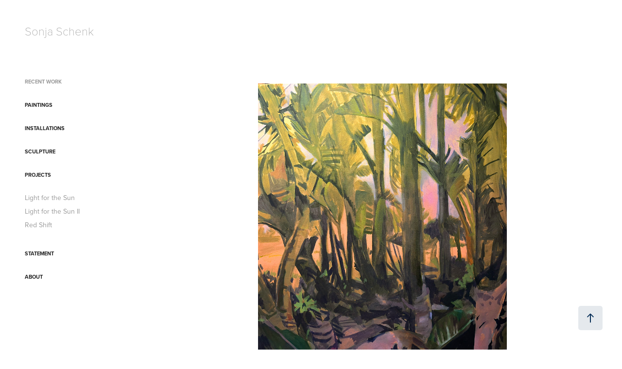

--- FILE ---
content_type: text/html; charset=utf-8
request_url: https://sonjaschenk.com/
body_size: 4948
content:
<!DOCTYPE HTML>
<html lang="en-US">
<head>
  <meta charset="UTF-8" />
  <meta name="viewport" content="width=device-width, initial-scale=1" />
      <meta name="twitter:card"  content="summary_large_image" />
      <meta name="twitter:site"  content="@AdobePortfolio" />
      <meta  property="og:title" content="Sonja Schenk" />
      <meta  property="og:image" content="https://cdn.myportfolio.com/f5cdfb7a-6205-4f49-9c59-b802b1dcc4e0/544e6c57-c9e8-4e92-9db3-3516e0235aa8_rw_600.jpg?h=a2ffe95b59e0a52bcd281d5f02a2820c" />
      <link rel="icon" href="[data-uri]"  />
      <link rel="stylesheet" href="/dist/css/main.css" type="text/css" />
      <link rel="stylesheet" href="https://cdn.myportfolio.com/f5cdfb7a-6205-4f49-9c59-b802b1dcc4e0/717829a48b5fad64747b7bf2f577ae731768497776.css?h=38615c41f2ca41da6e1227068658baa0" type="text/css" />
    <link rel="canonical" href="https://sonjaschenk.com/recent-work" />
      <title>Sonja Schenk</title>
    <script type="text/javascript" src="//use.typekit.net/ik/[base64].js?cb=35f77bfb8b50944859ea3d3804e7194e7a3173fb" async onload="
    try {
      window.Typekit.load();
    } catch (e) {
      console.warn('Typekit not loaded.');
    }
    "></script>
</head>
  <body class="transition-enabled">  <div class='page-background-video page-background-video-with-panel'>
  </div>
  <div class="js-responsive-nav">
    <div class="responsive-nav">
      <div class="close-responsive-click-area js-close-responsive-nav">
        <div class="close-responsive-button"></div>
      </div>
          <nav data-hover-hint="nav">
      <div class="page-title">
        <a href="/recent-work" class="active">Recent Work</a>
      </div>
      <div class="page-title">
        <a href="/contact" >Paintings</a>
      </div>
      <div class="page-title">
        <a href="/installations" >Installations</a>
      </div>
      <div class="page-title">
        <a href="/sculpture" >Sculpture</a>
      </div>
              <ul class="group">
                  <li class="gallery-title"><a href="/projects" >Projects</a></li>
            <li class="project-title"><a href="/light-for-the-sun" >Light for the Sun</a></li>
            <li class="project-title"><a href="/copy-of-recent-work" >Light for the Sun II</a></li>
            <li class="project-title"><a href="/red-shift" >Red Shift</a></li>
              </ul>
      <div class="page-title">
        <a href="/statement" >Statement</a>
      </div>
      <div class="page-title">
        <a href="/about" >About</a>
      </div>
          </nav>
    </div>
  </div>
  <div class="site-wrap cfix">
    <div class="site-container">
      <div class="site-content e2e-site-content">
        <div class="sidebar-content">
          <header class="site-header">
              <div class="logo-wrap" data-hover-hint="logo">
                    <div class="logo e2e-site-logo-text logo-text  ">
    <a href="/recent-work" class="preserve-whitespace">Sonja Schenk</a>

</div>
              </div>
  <div class="hamburger-click-area js-hamburger">
    <div class="hamburger">
      <i></i>
      <i></i>
      <i></i>
    </div>
  </div>
          </header>
              <nav data-hover-hint="nav">
      <div class="page-title">
        <a href="/recent-work" class="active">Recent Work</a>
      </div>
      <div class="page-title">
        <a href="/contact" >Paintings</a>
      </div>
      <div class="page-title">
        <a href="/installations" >Installations</a>
      </div>
      <div class="page-title">
        <a href="/sculpture" >Sculpture</a>
      </div>
              <ul class="group">
                  <li class="gallery-title"><a href="/projects" >Projects</a></li>
            <li class="project-title"><a href="/light-for-the-sun" >Light for the Sun</a></li>
            <li class="project-title"><a href="/copy-of-recent-work" >Light for the Sun II</a></li>
            <li class="project-title"><a href="/red-shift" >Red Shift</a></li>
              </ul>
      <div class="page-title">
        <a href="/statement" >Statement</a>
      </div>
      <div class="page-title">
        <a href="/about" >About</a>
      </div>
              </nav>
        </div>
        <main>
  <div class="page-container js-site-wrap" data-context="page.page.container" data-hover-hint="pageContainer">
    <section class="page standard-modules">
      <div class="page-content js-page-content" data-context="pages" data-identity="id:p663d5127bd375a535f3a9009a6331a7571895a1d76a43dc5918e2">
        <div id="project-canvas" class="js-project-modules modules content">
          <div id="project-modules">
              
              
              
              
              
              <div class="project-module module text project-module-text align- js-project-module e2e-site-project-module-text">
  <div class="rich-text js-text-editable module-text"><div><br></div><div><br></div><div><br></div></div>
</div>

              
              
              
              
              
              <div class="project-module module image project-module-image js-js-project-module"  style="padding-top: px;
padding-bottom: px;
  width: 58%;
  float: center;
  clear: both;
">

  

  
     <div class="js-lightbox" data-src="https://cdn.myportfolio.com/f5cdfb7a-6205-4f49-9c59-b802b1dcc4e0/544e6c57-c9e8-4e92-9db3-3516e0235aa8.jpg?h=41f0064da7ae25444bd5f083c1f91696">
           <img
             class="js-lazy e2e-site-project-module-image"
             src="[data-uri]"
             data-src="https://cdn.myportfolio.com/f5cdfb7a-6205-4f49-9c59-b802b1dcc4e0/544e6c57-c9e8-4e92-9db3-3516e0235aa8_rw_1920.jpg?h=3b855439cdbd27e4fc6e2303f4f43132"
             data-srcset="https://cdn.myportfolio.com/f5cdfb7a-6205-4f49-9c59-b802b1dcc4e0/544e6c57-c9e8-4e92-9db3-3516e0235aa8_rw_600.jpg?h=a2ffe95b59e0a52bcd281d5f02a2820c 600w,https://cdn.myportfolio.com/f5cdfb7a-6205-4f49-9c59-b802b1dcc4e0/544e6c57-c9e8-4e92-9db3-3516e0235aa8_rw_1200.jpg?h=ce1a479ff88d68a2168089a831b08a67 1200w,https://cdn.myportfolio.com/f5cdfb7a-6205-4f49-9c59-b802b1dcc4e0/544e6c57-c9e8-4e92-9db3-3516e0235aa8_rw_1920.jpg?h=3b855439cdbd27e4fc6e2303f4f43132 1920w,"
             data-sizes="(max-width: 1920px) 100vw, 1920px"
             width="1920"
             height="0"
             style="padding-bottom: 134.5%; background: rgba(0, 0, 0, 0.03)"
             
           >
     </div>
  

    <div class="project-module module-caption-container js-caption-container align-left">
      <div class="rich-text module-caption js-text-editable"><p>The Clearing (oil and acrylic on canvas, 48" x 60") 2025.</p></div>
    </div>
</div>

              
              
              
              
              
              
              
              
              
              
              
              
              
              <div class="project-module module text project-module-text align- js-project-module e2e-site-project-module-text">
  <div class="rich-text js-text-editable module-text"><div><br></div><div><br></div></div>
</div>

              
              
              
              
              
              <div class="project-module module image project-module-image js-js-project-module"  style="padding-top: px;
padding-bottom: px;
  width: 58%;
  float: center;
  clear: both;
">

  

  
     <div class="js-lightbox" data-src="https://cdn.myportfolio.com/f5cdfb7a-6205-4f49-9c59-b802b1dcc4e0/1b8d01b7-dcd3-4e2c-9001-b1a9960699e7.jpg?h=e0001479e2f2a39fb664c5b7cc11d266">
           <img
             class="js-lazy e2e-site-project-module-image"
             src="[data-uri]"
             data-src="https://cdn.myportfolio.com/f5cdfb7a-6205-4f49-9c59-b802b1dcc4e0/1b8d01b7-dcd3-4e2c-9001-b1a9960699e7_rw_3840.jpg?h=c9a1a0cb7d36401a01d2f136c8f51853"
             data-srcset="https://cdn.myportfolio.com/f5cdfb7a-6205-4f49-9c59-b802b1dcc4e0/1b8d01b7-dcd3-4e2c-9001-b1a9960699e7_rw_600.jpg?h=4c194fd83e6ae865535e084e4dff3e62 600w,https://cdn.myportfolio.com/f5cdfb7a-6205-4f49-9c59-b802b1dcc4e0/1b8d01b7-dcd3-4e2c-9001-b1a9960699e7_rw_1200.jpg?h=459cb64f912c3a342c3ea0bb7d8b747e 1200w,https://cdn.myportfolio.com/f5cdfb7a-6205-4f49-9c59-b802b1dcc4e0/1b8d01b7-dcd3-4e2c-9001-b1a9960699e7_rw_1920.jpg?h=2a01e16765abcd624f107f472de9d6a8 1920w,https://cdn.myportfolio.com/f5cdfb7a-6205-4f49-9c59-b802b1dcc4e0/1b8d01b7-dcd3-4e2c-9001-b1a9960699e7_rw_3840.jpg?h=c9a1a0cb7d36401a01d2f136c8f51853 3840w,"
             data-sizes="(max-width: 3840px) 100vw, 3840px"
             width="3840"
             height="0"
             style="padding-bottom: 114.33%; background: rgba(0, 0, 0, 0.03)"
             
           >
     </div>
  

    <div class="project-module module-caption-container js-caption-container align-left">
      <div class="rich-text module-caption js-text-editable"><p>Naming Ceremony (detail, oil and acrylic on canvas, 60" x 72") 2025.</p></div>
    </div>
</div>

              
              
              
              
              
              
              
              
              
              
              
              
              
              <div class="project-module module text project-module-text align- js-project-module e2e-site-project-module-text">
  <div class="rich-text js-text-editable module-text"><div>      </div></div>
</div>

              
              
              
              
              
              <div class="project-module module image project-module-image js-js-project-module"  style="padding-top: px;
padding-bottom: px;
  width: 58%;
  float: center;
  clear: both;
">

  

  
     <div class="js-lightbox" data-src="https://cdn.myportfolio.com/f5cdfb7a-6205-4f49-9c59-b802b1dcc4e0/a0c14629-ed12-44c0-af6f-45fdd4437e12.jpg?h=1b9106c8c698e0019aeca0c16b8deae6">
           <img
             class="js-lazy e2e-site-project-module-image"
             src="[data-uri]"
             data-src="https://cdn.myportfolio.com/f5cdfb7a-6205-4f49-9c59-b802b1dcc4e0/a0c14629-ed12-44c0-af6f-45fdd4437e12_rw_3840.jpg?h=ed4d17fa13c3b21b941d135b5b73a760"
             data-srcset="https://cdn.myportfolio.com/f5cdfb7a-6205-4f49-9c59-b802b1dcc4e0/a0c14629-ed12-44c0-af6f-45fdd4437e12_rw_600.jpg?h=fbd1aa33f2f6803a93b804e32e0f709c 600w,https://cdn.myportfolio.com/f5cdfb7a-6205-4f49-9c59-b802b1dcc4e0/a0c14629-ed12-44c0-af6f-45fdd4437e12_rw_1200.jpg?h=bff1eeec621b6727033de477a3c20ec2 1200w,https://cdn.myportfolio.com/f5cdfb7a-6205-4f49-9c59-b802b1dcc4e0/a0c14629-ed12-44c0-af6f-45fdd4437e12_rw_1920.jpg?h=f37001be48ca70de42b58b9043beb43c 1920w,https://cdn.myportfolio.com/f5cdfb7a-6205-4f49-9c59-b802b1dcc4e0/a0c14629-ed12-44c0-af6f-45fdd4437e12_rw_3840.jpg?h=ed4d17fa13c3b21b941d135b5b73a760 3840w,"
             data-sizes="(max-width: 3840px) 100vw, 3840px"
             width="3840"
             height="0"
             style="padding-bottom: 124.83%; background: rgba(0, 0, 0, 0.03)"
             
           >
     </div>
  

    <div class="project-module module-caption-container js-caption-container align-left">
      <div class="rich-text module-caption js-text-editable"><div style="text-align:left;">Cave Drawing #1 (6" x 7" x 18" ink on paper) 2025.</div></div>
    </div>
</div>

              
              
              
              
              
              
              
              
              
              
              
              
              
              <div class="project-module module text project-module-text align- js-project-module e2e-site-project-module-text">
  <div class="rich-text js-text-editable module-text"><div>      </div></div>
</div>

              
              
              
              
              
              <div class="project-module module image project-module-image js-js-project-module"  style="padding-top: px;
padding-bottom: px;
  width: 58%;
  float: center;
  clear: both;
">

  

  
     <div class="js-lightbox" data-src="https://cdn.myportfolio.com/f5cdfb7a-6205-4f49-9c59-b802b1dcc4e0/f408378b-201f-4a70-be04-8eaacc3e92d5.jpg?h=6009e783a0a24246601cb25f1a42f0ff">
           <img
             class="js-lazy e2e-site-project-module-image"
             src="[data-uri]"
             data-src="https://cdn.myportfolio.com/f5cdfb7a-6205-4f49-9c59-b802b1dcc4e0/f408378b-201f-4a70-be04-8eaacc3e92d5_rw_3840.jpg?h=6dd99d46da9e93914e16a3b60bd20b7c"
             data-srcset="https://cdn.myportfolio.com/f5cdfb7a-6205-4f49-9c59-b802b1dcc4e0/f408378b-201f-4a70-be04-8eaacc3e92d5_rw_600.jpg?h=8507b70ef4061f9ee769fcd43ccb03df 600w,https://cdn.myportfolio.com/f5cdfb7a-6205-4f49-9c59-b802b1dcc4e0/f408378b-201f-4a70-be04-8eaacc3e92d5_rw_1200.jpg?h=15a99293841713c3d272e12c7c9962da 1200w,https://cdn.myportfolio.com/f5cdfb7a-6205-4f49-9c59-b802b1dcc4e0/f408378b-201f-4a70-be04-8eaacc3e92d5_rw_1920.jpg?h=e8cd7b942252a5ef70f3f00f2c941ce2 1920w,https://cdn.myportfolio.com/f5cdfb7a-6205-4f49-9c59-b802b1dcc4e0/f408378b-201f-4a70-be04-8eaacc3e92d5_rw_3840.jpg?h=6dd99d46da9e93914e16a3b60bd20b7c 3840w,"
             data-sizes="(max-width: 3840px) 100vw, 3840px"
             width="3840"
             height="0"
             style="padding-bottom: 120.17%; background: rgba(0, 0, 0, 0.03)"
             
           >
     </div>
  

    <div class="project-module module-caption-container js-caption-container align-left">
      <div class="rich-text module-caption js-text-editable"><p><span style="font-size:14px;" class="texteditor-inline-fontsize">Teal Vessel (oil and acrylic on canvas, 72" x 60") 2025.</span></p></div>
    </div>
</div>

              
              
              
              
              
              
              
              
              
              
              
              
              
              <div class="project-module module text project-module-text align- js-project-module e2e-site-project-module-text">
  <div class="rich-text js-text-editable module-text"><div><br></div><div><br></div></div>
</div>

              
              
              
              
              
              <div class="project-module module image project-module-image js-js-project-module"  style="padding-top: px;
padding-bottom: px;
  width: 58%;
  float: center;
  clear: both;
">

  

  
     <div class="js-lightbox" data-src="https://cdn.myportfolio.com/f5cdfb7a-6205-4f49-9c59-b802b1dcc4e0/9dd52b83-275b-4850-8136-f97434b99193.jpg?h=6aa3a8136ef96ef8105d57549d7c4c28">
           <img
             class="js-lazy e2e-site-project-module-image"
             src="[data-uri]"
             data-src="https://cdn.myportfolio.com/f5cdfb7a-6205-4f49-9c59-b802b1dcc4e0/9dd52b83-275b-4850-8136-f97434b99193_rw_3840.jpg?h=3ca76a4c97a22fd74e59d2019e557791"
             data-srcset="https://cdn.myportfolio.com/f5cdfb7a-6205-4f49-9c59-b802b1dcc4e0/9dd52b83-275b-4850-8136-f97434b99193_rw_600.jpg?h=38ad7787d23218caed368d42c2212fe8 600w,https://cdn.myportfolio.com/f5cdfb7a-6205-4f49-9c59-b802b1dcc4e0/9dd52b83-275b-4850-8136-f97434b99193_rw_1200.jpg?h=fa3b8d8c389ef4ab1a17d01f7b51766a 1200w,https://cdn.myportfolio.com/f5cdfb7a-6205-4f49-9c59-b802b1dcc4e0/9dd52b83-275b-4850-8136-f97434b99193_rw_1920.jpg?h=5ce724b1e30c51d998413679d03aabfe 1920w,https://cdn.myportfolio.com/f5cdfb7a-6205-4f49-9c59-b802b1dcc4e0/9dd52b83-275b-4850-8136-f97434b99193_rw_3840.jpg?h=3ca76a4c97a22fd74e59d2019e557791 3840w,"
             data-sizes="(max-width: 3840px) 100vw, 3840px"
             width="3840"
             height="0"
             style="padding-bottom: 119.83%; background: rgba(0, 0, 0, 0.03)"
             
           >
     </div>
  

    <div class="project-module module-caption-container js-caption-container align-left">
      <div class="rich-text module-caption js-text-editable"><p>Cave Drawings (assorted, 12" - 28", ink on paper) 2025.</p></div>
    </div>
</div>

              
              
              
              
              
              
              
              
              
              <div class="project-module module image project-module-image js-js-project-module"  style="padding-top: 92px;
padding-bottom: px;
  width: 75%;
  float: center;
  clear: both;
">

  

  
     <div class="js-lightbox" data-src="https://cdn.myportfolio.com/f5cdfb7a-6205-4f49-9c59-b802b1dcc4e0/b77cb539-e6ad-4fca-b3f0-b3d70ed755a5.jpg?h=c7dfb6953c7733db4ba2b7e043106eab">
           <img
             class="js-lazy e2e-site-project-module-image"
             src="[data-uri]"
             data-src="https://cdn.myportfolio.com/f5cdfb7a-6205-4f49-9c59-b802b1dcc4e0/b77cb539-e6ad-4fca-b3f0-b3d70ed755a5_rw_1920.jpg?h=8a39b23f907c21a193fcc72d1c13bd9d"
             data-srcset="https://cdn.myportfolio.com/f5cdfb7a-6205-4f49-9c59-b802b1dcc4e0/b77cb539-e6ad-4fca-b3f0-b3d70ed755a5_rw_600.jpg?h=64a4e005aee13b299e7f2481771da6d6 600w,https://cdn.myportfolio.com/f5cdfb7a-6205-4f49-9c59-b802b1dcc4e0/b77cb539-e6ad-4fca-b3f0-b3d70ed755a5_rw_1200.jpg?h=aa3ce50e1b9276635a7f9009acefabcf 1200w,https://cdn.myportfolio.com/f5cdfb7a-6205-4f49-9c59-b802b1dcc4e0/b77cb539-e6ad-4fca-b3f0-b3d70ed755a5_rw_1920.jpg?h=8a39b23f907c21a193fcc72d1c13bd9d 1920w,"
             data-sizes="(max-width: 1920px) 100vw, 1920px"
             width="1920"
             height="0"
             style="padding-bottom: 60%; background: rgba(0, 0, 0, 0.03)"
             
           >
     </div>
  

</div>

              
              
              
              
              
              
              
              
              
              <div class="project-module module image project-module-image js-js-project-module"  style="padding-top: px;
padding-bottom: px;
  width: 75%;
  float: center;
  clear: both;
">

  

  
     <div class="js-lightbox" data-src="https://cdn.myportfolio.com/f5cdfb7a-6205-4f49-9c59-b802b1dcc4e0/0b2f0574-95e2-4e7f-b0f3-7beee04d5536.jpg?h=8db8cf49036bae6340e472a8669306d6">
           <img
             class="js-lazy e2e-site-project-module-image"
             src="[data-uri]"
             data-src="https://cdn.myportfolio.com/f5cdfb7a-6205-4f49-9c59-b802b1dcc4e0/0b2f0574-95e2-4e7f-b0f3-7beee04d5536_rw_1920.jpg?h=42938de7affab9adeefb4aa61c790f43"
             data-srcset="https://cdn.myportfolio.com/f5cdfb7a-6205-4f49-9c59-b802b1dcc4e0/0b2f0574-95e2-4e7f-b0f3-7beee04d5536_rw_600.jpg?h=5615893c12a00aa141bae4dea22e26f3 600w,https://cdn.myportfolio.com/f5cdfb7a-6205-4f49-9c59-b802b1dcc4e0/0b2f0574-95e2-4e7f-b0f3-7beee04d5536_rw_1200.jpg?h=05f0ffdcd45ddea8a6f97b67bc19ed72 1200w,https://cdn.myportfolio.com/f5cdfb7a-6205-4f49-9c59-b802b1dcc4e0/0b2f0574-95e2-4e7f-b0f3-7beee04d5536_rw_1920.jpg?h=42938de7affab9adeefb4aa61c790f43 1920w,"
             data-sizes="(max-width: 1920px) 100vw, 1920px"
             width="1920"
             height="0"
             style="padding-bottom: 60%; background: rgba(0, 0, 0, 0.03)"
             
           >
     </div>
  

    <div class="project-module module-caption-container js-caption-container align-left">
      <div class="rich-text module-caption js-text-editable"><p>Light for the Sun II: We Emerge Without a Guide or a Map, upper diptych 120" x 72" oil, acrylic, 24k gold, on canvas; 2024 and Antipode of the Sun, lower diptych, 120" x 72" oil, acrylic, 24k gold on canvas, 2024.</p></div>
    </div>
</div>

              
              
              
              
              
              
              
              
              
              
              
              
              
              <div class="project-module module text project-module-text align- js-project-module e2e-site-project-module-text" style="padding-top: px;
padding-bottom: px;
  float: center;
  clear: both;
">
  <div class="rich-text js-text-editable module-text"><div class="title"><a href="https://www.lancastermoah.org/imprints" target="_blank">Light for the Sun II | Imprints</a></div><div class="sub-title">Solo Exhibition</div><div class="sub-title">Lancaster Museum of Art and History, Summer 2024<br></div><div style="text-align:left;">The intersection of the natural world and humankind is key to Sonja Schenk’s artistic practice, which explores this convergence through a variety of forms: painting, sculpture, installation, and time-based media. Like the light of the sun, the resources of the earth are a one-way exchange: once removed, mined, extracted, used, or consumed they cannot be restored. Her project, Light for the Sun, is a futile gesture of atonement: Schenk is putting the gold back into California.</div></div>
</div>

              
              
              
              
              
              <div class="project-module module image project-module-image js-js-project-module"  style="padding-top: 17px;
padding-bottom: px;
  width: 79%;
  float: center;
  clear: both;
">

  

  
     <div class="js-lightbox" data-src="https://cdn.myportfolio.com/f5cdfb7a-6205-4f49-9c59-b802b1dcc4e0/65f5da1f-9c3d-4d65-95bc-d42f2f86855b.jpg?h=558ff5a703ceee2756f5703d37ecd845">
           <img
             class="js-lazy e2e-site-project-module-image"
             src="[data-uri]"
             data-src="https://cdn.myportfolio.com/f5cdfb7a-6205-4f49-9c59-b802b1dcc4e0/65f5da1f-9c3d-4d65-95bc-d42f2f86855b_rw_3840.jpg?h=1be058ac12027f73b07ab4d8347f9821"
             data-srcset="https://cdn.myportfolio.com/f5cdfb7a-6205-4f49-9c59-b802b1dcc4e0/65f5da1f-9c3d-4d65-95bc-d42f2f86855b_rw_600.jpg?h=55f0f655d42de5521b300626ce824a69 600w,https://cdn.myportfolio.com/f5cdfb7a-6205-4f49-9c59-b802b1dcc4e0/65f5da1f-9c3d-4d65-95bc-d42f2f86855b_rw_1200.jpg?h=131ee59bf4a424642a0e2b0dca9b5d75 1200w,https://cdn.myportfolio.com/f5cdfb7a-6205-4f49-9c59-b802b1dcc4e0/65f5da1f-9c3d-4d65-95bc-d42f2f86855b_rw_1920.jpg?h=96a51fc933b5014e85142796a5f55768 1920w,https://cdn.myportfolio.com/f5cdfb7a-6205-4f49-9c59-b802b1dcc4e0/65f5da1f-9c3d-4d65-95bc-d42f2f86855b_rw_3840.jpg?h=1be058ac12027f73b07ab4d8347f9821 3840w,"
             data-sizes="(max-width: 3840px) 100vw, 3840px"
             width="3840"
             height="0"
             style="padding-bottom: 35%; background: rgba(0, 0, 0, 0.03)"
             
           >
     </div>
  

    <div class="project-module module-caption-container js-caption-container align-left">
      <div class="rich-text module-caption js-text-editable"><p>Light for the Sun II: We Emerge Without a Guide or a Map, upper diptych (detail) 120" x 72" oil, acrylic, 24k gold; 2024</p></div>
    </div>
</div>

              
              
              
              
              
              
              
              
          </div>
        </div>
      </div>
    </section>
        <section class="back-to-top" data-hover-hint="backToTop">
          <a href="#"><span class="arrow">&uarr;</span><span class="preserve-whitespace">Back to Top</span></a>
        </section>
        <a class="back-to-top-fixed js-back-to-top back-to-top-fixed-with-panel" data-hover-hint="backToTop" data-hover-hint-placement="top-start" href="#">
          <svg version="1.1" id="Layer_1" xmlns="http://www.w3.org/2000/svg" xmlns:xlink="http://www.w3.org/1999/xlink" x="0px" y="0px"
           viewBox="0 0 26 26" style="enable-background:new 0 0 26 26;" xml:space="preserve" class="icon icon-back-to-top">
          <g>
            <path d="M13.8,1.3L21.6,9c0.1,0.1,0.1,0.3,0.2,0.4c0.1,0.1,0.1,0.3,0.1,0.4s0,0.3-0.1,0.4c-0.1,0.1-0.1,0.3-0.3,0.4
              c-0.1,0.1-0.2,0.2-0.4,0.3c-0.2,0.1-0.3,0.1-0.4,0.1c-0.1,0-0.3,0-0.4-0.1c-0.2-0.1-0.3-0.2-0.4-0.3L14.2,5l0,19.1
              c0,0.2-0.1,0.3-0.1,0.5c0,0.1-0.1,0.3-0.3,0.4c-0.1,0.1-0.2,0.2-0.4,0.3c-0.1,0.1-0.3,0.1-0.5,0.1c-0.1,0-0.3,0-0.4-0.1
              c-0.1-0.1-0.3-0.1-0.4-0.3c-0.1-0.1-0.2-0.2-0.3-0.4c-0.1-0.1-0.1-0.3-0.1-0.5l0-19.1l-5.7,5.7C6,10.8,5.8,10.9,5.7,11
              c-0.1,0.1-0.3,0.1-0.4,0.1c-0.2,0-0.3,0-0.4-0.1c-0.1-0.1-0.3-0.2-0.4-0.3c-0.1-0.1-0.1-0.2-0.2-0.4C4.1,10.2,4,10.1,4.1,9.9
              c0-0.1,0-0.3,0.1-0.4c0-0.1,0.1-0.3,0.3-0.4l7.7-7.8c0.1,0,0.2-0.1,0.2-0.1c0,0,0.1-0.1,0.2-0.1c0.1,0,0.2,0,0.2-0.1
              c0.1,0,0.1,0,0.2,0c0,0,0.1,0,0.2,0c0.1,0,0.2,0,0.2,0.1c0.1,0,0.1,0.1,0.2,0.1C13.7,1.2,13.8,1.2,13.8,1.3z"/>
          </g>
          </svg>
        </a>
  </div>
              <footer class="site-footer" data-hover-hint="footer">
                <div class="footer-text">
                  © Sonja Schenk Studio | studio@sonjaschenk.com
                </div>
              </footer>
        </main>
      </div>
    </div>
  </div>
</body>
<script type="text/javascript">
  // fix for Safari's back/forward cache
  window.onpageshow = function(e) {
    if (e.persisted) { window.location.reload(); }
  };
</script>
  <script type="text/javascript">var __config__ = {"page_id":"p663d5127bd375a535f3a9009a6331a7571895a1d76a43dc5918e2","theme":{"name":"jackie\/rose"},"pageTransition":true,"linkTransition":true,"disableDownload":false,"localizedValidationMessages":{"required":"This field is required","Email":"This field must be a valid email address"},"lightbox":{"enabled":true,"color":{"opacity":0.94,"hex":"#fff"}},"cookie_banner":{"enabled":false}};</script>
  <script type="text/javascript" src="/site/translations?cb=35f77bfb8b50944859ea3d3804e7194e7a3173fb"></script>
  <script type="text/javascript" src="/dist/js/main.js?cb=35f77bfb8b50944859ea3d3804e7194e7a3173fb"></script>
</html>
